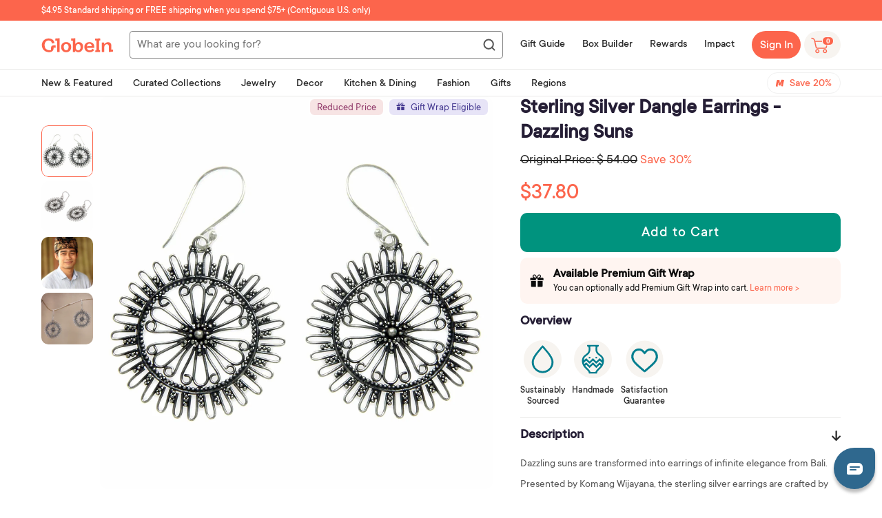

--- FILE ---
content_type: text/json
request_url: https://conf.config-security.com/model
body_size: 86
content:
{"title":"recommendation AI model (keras)","structure":"release_id=0x3e:27:7a:4a:26:5b:2d:21:26:5b:42:7b:54:2d:52:4e:43:51:48:69:39:7b:34:61:2c:5e:32:47:40;keras;3craxo9jthdtyvx695msufzsf1msc8z7hkyelrmpil1gpxse3kvgr7s23kuz3h0yj4g0zotz","weights":"../weights/3e277a4a.h5","biases":"../biases/3e277a4a.h5"}

--- FILE ---
content_type: application/javascript
request_url: https://cdn.amplitude.com/libs/analytics-browser-1.6.8-min.js.gz
body_size: 21464
content:
!function(){"use strict";var e=function(t,i){return e=Object.setPrototypeOf||{__proto__:[]}instanceof Array&&function(e,t){e.__proto__=t}||function(e,t){for(var i in t)Object.prototype.hasOwnProperty.call(t,i)&&(e[i]=t[i])},e(t,i)};function t(t,i){if("function"!=typeof i&&null!==i)throw new TypeError("Class extends value "+String(i)+" is not a constructor or null");function n(){this.constructor=t}e(t,i),t.prototype=null===i?Object.create(i):(n.prototype=i.prototype,new n)}var i=function(){return i=Object.assign||function(e){for(var t,i=1,n=arguments.length;i<n;i++)for(var r in t=arguments[i])Object.prototype.hasOwnProperty.call(t,r)&&(e[r]=t[r]);return e},i.apply(this,arguments)};function n(e,t){var i={};for(var n in e)Object.prototype.hasOwnProperty.call(e,n)&&t.indexOf(n)<0&&(i[n]=e[n]);if(null!=e&&"function"==typeof Object.getOwnPropertySymbols){var r=0;for(n=Object.getOwnPropertySymbols(e);r<n.length;r++)t.indexOf(n[r])<0&&Object.prototype.propertyIsEnumerable.call(e,n[r])&&(i[n[r]]=e[n[r]])}return i}function r(e,t,i,n){return new(i||(i=Promise))((function(r,o){function s(e){try{a(n.next(e))}catch(e){o(e)}}function u(e){try{a(n.throw(e))}catch(e){o(e)}}function a(e){var t;e.done?r(e.value):(t=e.value,t instanceof i?t:new i((function(e){e(t)}))).then(s,u)}a((n=n.apply(e,t||[])).next())}))}function o(e,t){var i,n,r,o,s={label:0,sent:function(){if(1&r[0])throw r[1];return r[1]},trys:[],ops:[]};return o={next:u(0),throw:u(1),return:u(2)},"function"==typeof Symbol&&(o[Symbol.iterator]=function(){return this}),o;function u(u){return function(a){return function(u){if(i)throw new TypeError("Generator is already executing.");for(;o&&(o=0,u[0]&&(s=0)),s;)try{if(i=1,n&&(r=2&u[0]?n.return:u[0]?n.throw||((r=n.return)&&r.call(n),0):n.next)&&!(r=r.call(n,u[1])).done)return r;switch(n=0,r&&(u=[2&u[0],r.value]),u[0]){case 0:case 1:r=u;break;case 4:return s.label++,{value:u[1],done:!1};case 5:s.label++,n=u[1],u=[0];continue;case 7:u=s.ops.pop(),s.trys.pop();continue;default:if(!(r=s.trys,(r=r.length>0&&r[r.length-1])||6!==u[0]&&2!==u[0])){s=0;continue}if(3===u[0]&&(!r||u[1]>r[0]&&u[1]<r[3])){s.label=u[1];break}if(6===u[0]&&s.label<r[1]){s.label=r[1],r=u;break}if(r&&s.label<r[2]){s.label=r[2],s.ops.push(u);break}r[2]&&s.ops.pop(),s.trys.pop();continue}u=t.call(e,s)}catch(e){u=[6,e],n=0}finally{i=r=0}if(5&u[0])throw u[1];return{value:u[0]?u[1]:void 0,done:!0}}([u,a])}}}function s(e){var t="function"==typeof Symbol&&Symbol.iterator,i=t&&e[t],n=0;if(i)return i.call(e);if(e&&"number"==typeof e.length)return{next:function(){return e&&n>=e.length&&(e=void 0),{value:e&&e[n++],done:!e}}};throw new TypeError(t?"Object is not iterable.":"Symbol.iterator is not defined.")}function u(e,t){var i="function"==typeof Symbol&&e[Symbol.iterator];if(!i)return e;var n,r,o=i.call(e),s=[];try{for(;(void 0===t||t-- >0)&&!(n=o.next()).done;)s.push(n.value)}catch(e){r={error:e}}finally{try{n&&!n.done&&(i=o.return)&&i.call(o)}finally{if(r)throw r.error}}return s}function a(e,t,i){if(i||2===arguments.length)for(var n,r=0,o=t.length;r<o;r++)!n&&r in t||(n||(n=Array.prototype.slice.call(t,0,r)),n[r]=t[r]);return e.concat(n||Array.prototype.slice.call(t))}var c,l,d,p,f,h,v,g,b=function(){return"undefined"!=typeof globalThis?globalThis:"undefined"!=typeof window?window:"undefined"!=typeof self?self:"undefined"!=typeof global?global:void 0},y=function(){var e,t=b();return(null===(e=null==t?void 0:t.location)||void 0===e?void 0:e.search)?t.location.search.substring(1).split("&").filter(Boolean).reduce((function(e,t){var i=t.split("=",2),n=m(i[0]),r=m(i[1]);return r?(e[n]=r,e):e}),{}):{}},m=function(e){void 0===e&&(e="");try{return decodeURIComponent(e)}catch(e){return""}},w="dclid",I="fbclid",_="gbraid",S="gclid",E="ko_click_id",k="msclkid",O="ttclid",T="twclid",x="wbraid",P={utm_campaign:void 0,utm_content:void 0,utm_id:void 0,utm_medium:void 0,utm_source:void 0,utm_term:void 0,referrer:void 0,referring_domain:void 0,dclid:void 0,gbraid:void 0,gclid:void 0,fbclid:void 0,ko_click_id:void 0,msclkid:void 0,ttclid:void 0,twclid:void 0,wbraid:void 0},R=function(){function e(){}return e.prototype.parse=function(){return r(this,void 0,void 0,(function(){return o(this,(function(e){return[2,i(i(i(i({},P),this.getUtmParam()),this.getReferrer()),this.getClickIds())]}))}))},e.prototype.getUtmParam=function(){var e=y();return{utm_campaign:e.utm_campaign,utm_content:e.utm_content,utm_id:e.utm_id,utm_medium:e.utm_medium,utm_source:e.utm_source,utm_term:e.utm_term}},e.prototype.getReferrer=function(){var e,t,i={referrer:void 0,referring_domain:void 0};try{i.referrer=document.referrer||void 0,i.referring_domain=null!==(t=null===(e=i.referrer)||void 0===e?void 0:e.split("/")[2])&&void 0!==t?t:void 0}catch(e){}return i},e.prototype.getClickIds=function(){var e,t=y();return(e={})[w]=t[w],e[I]=t[I],e[_]=t[_],e[S]=t[S],e[E]=t[E],e[k]=t[k],e[O]=t[O],e[T]=t[T],e[x]=t[x],e},e}();!function(e){e.US="US",e.EU="EU"}(c||(c={})),function(e){e.SET="$set",e.SET_ONCE="$setOnce",e.ADD="$add",e.APPEND="$append",e.PREPEND="$prepend",e.REMOVE="$remove",e.PREINSERT="$preInsert",e.POSTINSERT="$postInsert",e.UNSET="$unset",e.CLEAR_ALL="$clearAll"}(l||(l={})),function(e){e.REVENUE_PRODUCT_ID="$productId",e.REVENUE_QUANTITY="$quantity",e.REVENUE_PRICE="$price",e.REVENUE_TYPE="$revenueType",e.REVENUE="$revenue"}(d||(d={})),function(e){e.IDENTIFY="$identify",e.GROUP_IDENTIFY="$groupidentify",e.REVENUE="revenue_amount"}(p||(p={})),function(e){e[e.None=0]="None",e[e.Error=1]="Error",e[e.Warn=2]="Warn",e[e.Verbose=3]="Verbose",e[e.Debug=4]="Debug"}(f||(f={})),function(e){e.BEFORE="before",e.ENRICHMENT="enrichment",e.DESTINATION="destination"}(h||(h={})),function(e){e.Unknown="unknown",e.Skipped="skipped",e.Success="success",e.RateLimit="rate_limit",e.PayloadTooLarge="payload_too_large",e.Invalid="invalid",e.Failed="failed",e.Timeout="Timeout",e.SystemError="SystemError"}(v||(v={})),function(e){e.XHR="xhr",e.SendBeacon="beacon",e.Fetch="fetch"}(g||(g={}));var N,U,q=Object.freeze({__proto__:null,get ServerZone(){return c},get SpecialEventType(){return p},get IdentifyOperation(){return l},get RevenueProperty(){return d},get LogLevel(){return f},get PluginType(){return h},get Status(){return v},get TransportType(){return g}}),D="AMP",C="".concat(D,"_unsent"),A="https://api2.amplitude.com/2/httpapi",j=function(e){if(Object.keys(e).length>1e3)return!1;for(var t in e){var i=e[t];if(!M(t,i))return!1}return!0},M=function(e,t){var i,n;if("string"!=typeof e)return!1;if(Array.isArray(t)){var r=!0;try{for(var o=s(t),u=o.next();!u.done;u=o.next()){var a=u.value;if(Array.isArray(a))return!1;if("object"==typeof a)r=r&&j(a);else if(!["number","string"].includes(typeof a))return!1;if(!r)return!1}}catch(e){i={error:e}}finally{try{u&&!u.done&&(n=o.return)&&n.call(o)}finally{if(i)throw i.error}}}else{if(null==t)return!1;if("object"==typeof t)return j(t);if(!["number","string","boolean"].includes(typeof t))return!1}return!0},L=function(){function e(){this._propertySet=new Set,this._properties={}}return e.prototype.getUserProperties=function(){return i({},this._properties)},e.prototype.set=function(e,t){return this._safeSet(l.SET,e,t),this},e.prototype.setOnce=function(e,t){return this._safeSet(l.SET_ONCE,e,t),this},e.prototype.append=function(e,t){return this._safeSet(l.APPEND,e,t),this},e.prototype.prepend=function(e,t){return this._safeSet(l.PREPEND,e,t),this},e.prototype.postInsert=function(e,t){return this._safeSet(l.POSTINSERT,e,t),this},e.prototype.preInsert=function(e,t){return this._safeSet(l.PREINSERT,e,t),this},e.prototype.remove=function(e,t){return this._safeSet(l.REMOVE,e,t),this},e.prototype.add=function(e,t){return this._safeSet(l.ADD,e,t),this},e.prototype.unset=function(e){return this._safeSet(l.UNSET,e,"-"),this},e.prototype.clearAll=function(){return this._properties={},this._properties[l.CLEAR_ALL]="-",this},e.prototype._safeSet=function(e,t,i){if(this._validate(e,t,i)){var n=this._properties[e];return void 0===n&&(n={},this._properties[e]=n),n[t]=i,this._propertySet.add(t),!0}return!1},e.prototype._validate=function(e,t,i){return void 0===this._properties[l.CLEAR_ALL]&&(!this._propertySet.has(t)&&(e===l.ADD?"number"==typeof i:e===l.UNSET||e===l.REMOVE||M(t,i)))},e}(),V=function(e,t){return i(i({},t),{event_type:p.IDENTIFY,user_properties:e.getUserProperties()})},z=function(e,t,i){return void 0===t&&(t=0),void 0===i&&(i=v.Unknown),{event:e,code:t,message:i}},B=function(){function e(){this.queue=[],this.applying=!1,this.plugins=[]}return e.prototype.register=function(e,t){return r(this,void 0,void 0,(function(){return o(this,(function(i){switch(i.label){case 0:return[4,e.setup(t)];case 1:return i.sent(),this.plugins.push(e),[2]}}))}))},e.prototype.deregister=function(e){return this.plugins.splice(this.plugins.findIndex((function(t){return t.name===e})),1),Promise.resolve()},e.prototype.reset=function(){this.applying=!1,this.plugins=[]},e.prototype.push=function(e){var t=this;return new Promise((function(i){t.queue.push([e,i]),t.scheduleApply(0)}))},e.prototype.scheduleApply=function(e){var t=this;this.applying||(this.applying=!0,setTimeout((function(){t.apply(t.queue.shift()).then((function(){t.applying=!1,t.queue.length>0&&t.scheduleApply(0)}))}),e))},e.prototype.apply=function(e){return r(this,void 0,void 0,(function(){var t,n,r,a,c,l,d,p,f,v,g,b,y,m,w,I,_,S;return o(this,(function(o){switch(o.label){case 0:if(!e)return[2];t=u(e,1),n=t[0],r=u(e,2),a=r[1],c=this.plugins.filter((function(e){return e.type===h.BEFORE})),o.label=1;case 1:o.trys.push([1,6,7,8]),l=s(c),d=l.next(),o.label=2;case 2:return d.done?[3,5]:[4,d.value.execute(i({},n))];case 3:n=o.sent(),o.label=4;case 4:return d=l.next(),[3,2];case 5:return[3,8];case 6:return p=o.sent(),w={error:p},[3,8];case 7:try{d&&!d.done&&(I=l.return)&&I.call(l)}finally{if(w)throw w.error}return[7];case 8:f=this.plugins.filter((function(e){return e.type===h.ENRICHMENT})),o.label=9;case 9:o.trys.push([9,14,15,16]),v=s(f),g=v.next(),o.label=10;case 10:return g.done?[3,13]:[4,g.value.execute(i({},n))];case 11:n=o.sent(),o.label=12;case 12:return g=v.next(),[3,10];case 13:return[3,16];case 14:return b=o.sent(),_={error:b},[3,16];case 15:try{g&&!g.done&&(S=v.return)&&S.call(v)}finally{if(_)throw _.error}return[7];case 16:return y=this.plugins.filter((function(e){return e.type===h.DESTINATION})),m=y.map((function(e){var t=i({},n);return e.execute(t).catch((function(e){return z(t,0,String(e))}))})),Promise.all(m).then((function(e){var t=u(e,1)[0];a(t)})),[2]}}))}))},e.prototype.flush=function(){return r(this,void 0,void 0,(function(){var e,t,i,n=this;return o(this,(function(r){switch(r.label){case 0:return e=this.queue,this.queue=[],[4,Promise.all(e.map((function(e){return n.apply(e)})))];case 1:return r.sent(),t=this.plugins.filter((function(e){return e.type===h.DESTINATION})),i=t.map((function(e){return e.flush&&e.flush()})),[4,Promise.all(i)];case 2:return r.sent(),[2]}}))}))},e}(),F="Event rejected due to exceeded retry count",Q=function(){function e(e){void 0===e&&(e="$default"),this.initializing=!1,this.q=[],this.dispatchQ=[],this.logEvent=this.track.bind(this),this.timeline=new B,this.name=e}return e.prototype._init=function(e){return r(this,void 0,void 0,(function(){return o(this,(function(t){switch(t.label){case 0:return this.config=e,this.timeline.reset(),[4,this.runQueuedFunctions("q")];case 1:return t.sent(),[2]}}))}))},e.prototype.runQueuedFunctions=function(e){return r(this,void 0,void 0,(function(){var t,i,n,r,u,a;return o(this,(function(o){switch(o.label){case 0:t=this[e],this[e]=[],o.label=1;case 1:o.trys.push([1,6,7,8]),i=s(t),n=i.next(),o.label=2;case 2:return n.done?[3,5]:[4,(0,n.value)()];case 3:o.sent(),o.label=4;case 4:return n=i.next(),[3,2];case 5:return[3,8];case 6:return r=o.sent(),u={error:r},[3,8];case 7:try{n&&!n.done&&(a=i.return)&&a.call(i)}finally{if(u)throw u.error}return[7];case 8:return[2]}}))}))},e.prototype.track=function(e,t,n){var r=function(e,t,n){return i(i(i({},"string"==typeof e?{event_type:e}:e),n),t&&{event_properties:t})}(e,t,n);return this.dispatch(r)},e.prototype.identify=function(e,t){var i=V(e,t);return this.dispatch(i)},e.prototype.groupIdentify=function(e,t,n,r){var o=function(e,t,n,r){var o;return i(i({},r),{event_type:p.GROUP_IDENTIFY,group_properties:n.getUserProperties(),groups:(o={},o[e]=t,o)})}(e,t,n,r);return this.dispatch(o)},e.prototype.setGroup=function(e,t,n){var r=function(e,t,n){var r,o=new L;return o.set(e,t),i(i({},n),{event_type:p.IDENTIFY,user_properties:o.getUserProperties(),groups:(r={},r[e]=t,r)})}(e,t,n);return this.dispatch(r)},e.prototype.revenue=function(e,t){var n=function(e,t){return i(i({},t),{event_type:p.REVENUE,event_properties:e.getEventProperties()})}(e,t);return this.dispatch(n)},e.prototype.add=function(e){return r(this,void 0,void 0,(function(){return o(this,(function(t){return this.config?[2,this.timeline.register(e,this.config)]:(this.q.push(this.add.bind(this,e)),[2])}))}))},e.prototype.remove=function(e){return r(this,void 0,void 0,(function(){return o(this,(function(t){return this.config?[2,this.timeline.deregister(e)]:(this.q.push(this.remove.bind(this,e)),[2])}))}))},e.prototype.dispatchWithCallback=function(e,t){if(!this.config)return t(z(e,0,"Client not initialized"));this.process(e).then(t)},e.prototype.dispatch=function(e){return r(this,void 0,void 0,(function(){var t=this;return o(this,(function(i){return this.config?[2,this.process(e)]:[2,new Promise((function(i){t.dispatchQ.push(t.dispatchWithCallback.bind(t,e,i))}))]}))}))},e.prototype.process=function(e){return r(this,void 0,void 0,(function(){var t,i,n;return o(this,(function(r){switch(r.label){case 0:return r.trys.push([0,2,,3]),this.config.optOut?[2,z(e,0,"Event skipped due to optOut config")]:[4,this.timeline.push(e)];case 1:return 200===(n=r.sent()).code?this.config.loggerProvider.log(n.message):this.config.loggerProvider.error(n.message),[2,n];case 2:return t=r.sent(),i=String(t),this.config.loggerProvider.error(i),[2,n=z(e,0,i)];case 3:return[2]}}))}))},e.prototype.setOptOut=function(e){this.config?this.config.optOut=Boolean(e):this.q.push(this.setOptOut.bind(this,Boolean(e)))},e.prototype.flush=function(){return this.timeline.flush()},e}(),$=function(){function e(){this.productId="",this.quantity=1,this.price=0}return e.prototype.setProductId=function(e){return this.productId=e,this},e.prototype.setQuantity=function(e){return e>0&&(this.quantity=e),this},e.prototype.setPrice=function(e){return this.price=e,this},e.prototype.setRevenueType=function(e){return this.revenueType=e,this},e.prototype.setRevenue=function(e){return this.revenue=e,this},e.prototype.setEventProperties=function(e){return j(e)&&(this.properties=e),this},e.prototype.getEventProperties=function(){var e=this.properties?i({},this.properties):{};return e[d.REVENUE_PRODUCT_ID]=this.productId,e[d.REVENUE_QUANTITY]=this.quantity,e[d.REVENUE_PRICE]=this.price,e[d.REVENUE_TYPE]=this.revenueType,e[d.REVENUE]=this.revenue,e},e}(),K="Amplitude Logger ",W=function(){function e(){this.logLevel=f.None}return e.prototype.disable=function(){this.logLevel=f.None},e.prototype.enable=function(e){void 0===e&&(e=f.Warn),this.logLevel=e},e.prototype.log=function(){for(var e=[],t=0;t<arguments.length;t++)e[t]=arguments[t];this.logLevel<f.Verbose||console.log("".concat(K,"[Log]: ").concat(e.join(" ")))},e.prototype.warn=function(){for(var e=[],t=0;t<arguments.length;t++)e[t]=arguments[t];this.logLevel<f.Warn||console.warn("".concat(K,"[Warn]: ").concat(e.join(" ")))},e.prototype.error=function(){for(var e=[],t=0;t<arguments.length;t++)e[t]=arguments[t];this.logLevel<f.Error||console.error("".concat(K,"[Error]: ").concat(e.join(" ")))},e.prototype.debug=function(){for(var e=[],t=0;t<arguments.length;t++)e[t]=arguments[t];this.logLevel<f.Debug||console.log("".concat(K,"[Debug]: ").concat(e.join(" ")))},e}(),Z=function(){return{flushMaxRetries:12,flushQueueSize:200,flushIntervalMillis:1e4,logLevel:f.Warn,loggerProvider:new W,optOut:!1,serverUrl:A,serverZone:c.US,useBatch:!1}},G=function(){function e(e){var t,i,n;this._optOut=!1;var r=Z();this.apiKey=e.apiKey,this.flushIntervalMillis=e.flushIntervalMillis||r.flushIntervalMillis,this.flushMaxRetries=e.flushMaxRetries||r.flushMaxRetries,this.flushQueueSize=e.flushQueueSize||r.flushQueueSize,this.loggerProvider=e.loggerProvider||r.loggerProvider,this.logLevel=null!==(t=e.logLevel)&&void 0!==t?t:r.logLevel,this.minIdLength=e.minIdLength,this.plan=e.plan,this.ingestionMetadata=e.ingestionMetadata,this.optOut=null!==(i=e.optOut)&&void 0!==i?i:r.optOut,this.serverUrl=e.serverUrl,this.serverZone=e.serverZone||r.serverZone,this.storageProvider=e.storageProvider,this.transportProvider=e.transportProvider,this.useBatch=null!==(n=e.useBatch)&&void 0!==n?n:r.useBatch,this.loggerProvider.enable(this.logLevel);var o=H(e.serverUrl,e.serverZone,e.useBatch);this.serverZone=o.serverZone,this.serverUrl=o.serverUrl}return Object.defineProperty(e.prototype,"optOut",{get:function(){return this._optOut},set:function(e){this._optOut=e},enumerable:!1,configurable:!0}),e}(),J=function(e,t){return e===c.EU?t?"https://api.eu.amplitude.com/batch":"https://api.eu.amplitude.com/2/httpapi":t?"https://api2.amplitude.com/batch":A},H=function(e,t,i){if(void 0===e&&(e=""),void 0===t&&(t=Z().serverZone),void 0===i&&(i=Z().useBatch),e)return{serverUrl:e,serverZone:void 0};var n=[c.US,c.EU].includes(t)?t:Z().serverZone;return{serverZone:n,serverUrl:J(n,i)}},Y=function(){function e(){this.name="amplitude",this.type=h.DESTINATION,this.retryTimeout=1e3,this.throttleTimeout=3e4,this.storageKey="",this.scheduled=null,this.queue=[]}return e.prototype.setup=function(e){var t;return r(this,void 0,void 0,(function(){var i,n=this;return o(this,(function(r){switch(r.label){case 0:return this.config=e,this.storageKey="".concat(C,"_").concat(this.config.apiKey.substring(0,10)),[4,null===(t=this.config.storageProvider)||void 0===t?void 0:t.get(this.storageKey)];case 1:return i=r.sent(),this.saveEvents(),i&&i.length>0&&Promise.all(i.map((function(e){return n.execute(e)}))).catch(),[2,Promise.resolve(void 0)]}}))}))},e.prototype.execute=function(e){var t=this;return new Promise((function(i){var n={event:e,attempts:0,callback:function(e){return i(e)},timeout:0};t.addToQueue(n)}))},e.prototype.addToQueue=function(){for(var e=this,t=[],i=0;i<arguments.length;i++)t[i]=arguments[i];var n=t.filter((function(t){return t.attempts<e.config.flushMaxRetries?(t.attempts+=1,!0):(e.fulfillRequest([t],500,F),!1)}));n.forEach((function(t){e.queue=e.queue.concat(t),0!==t.timeout?setTimeout((function(){t.timeout=0,e.schedule(0)}),t.timeout):e.schedule(e.config.flushIntervalMillis)})),this.saveEvents()},e.prototype.schedule=function(e){var t=this;this.scheduled||(this.scheduled=setTimeout((function(){t.flush(!0).then((function(){t.queue.length>0&&t.schedule(e)}))}),e))},e.prototype.flush=function(e){return void 0===e&&(e=!1),r(this,void 0,void 0,(function(){var t,i,n,r=this;return o(this,(function(o){switch(o.label){case 0:return t=[],i=[],this.queue.forEach((function(e){return 0===e.timeout?t.push(e):i.push(e)})),this.queue=i,this.scheduled&&(clearTimeout(this.scheduled),this.scheduled=null),s=t,u=this.config.flushQueueSize,a=Math.max(u,1),n=s.reduce((function(e,t,i){var n=Math.floor(i/a);return e[n]||(e[n]=[]),e[n].push(t),e}),[]),[4,Promise.all(n.map((function(t){return r.send(t,e)})))];case 1:return o.sent(),[2]}var s,u,a}))}))},e.prototype.send=function(e,t){return void 0===t&&(t=!0),r(this,void 0,void 0,(function(){var i,r,s,u,a;return o(this,(function(o){switch(o.label){case 0:if(!this.config.apiKey)return[2,this.fulfillRequest(e,400,"Event rejected due to missing API key")];i={api_key:this.config.apiKey,events:e.map((function(e){var t=e.event;return t.extra,n(t,["extra"])})),options:{min_id_length:this.config.minIdLength}},o.label=1;case 1:return o.trys.push([1,3,,4]),r=H(this.config.serverUrl,this.config.serverZone,this.config.useBatch).serverUrl,[4,this.config.transportProvider.send(r,i)];case 2:if(null===(s=o.sent()))return this.fulfillRequest(e,0,"Unexpected error occurred"),[2];if(!t){if("body"in s){u="";try{u=JSON.stringify(s.body,null,2)}catch(e){}this.fulfillRequest(e,s.statusCode,"".concat(s.status,": ").concat(u))}else this.fulfillRequest(e,s.statusCode,s.status);return[2]}return this.handleReponse(s,e),[3,4];case 3:return a=o.sent(),this.fulfillRequest(e,0,String(a)),[3,4];case 4:return[2]}}))}))},e.prototype.handleReponse=function(e,t){switch(e.status){case v.Success:this.handleSuccessResponse(e,t);break;case v.Invalid:this.handleInvalidResponse(e,t);break;case v.PayloadTooLarge:this.handlePayloadTooLargeResponse(e,t);break;case v.RateLimit:this.handleRateLimitResponse(e,t);break;default:this.handleOtherReponse(t)}},e.prototype.handleSuccessResponse=function(e,t){this.fulfillRequest(t,e.statusCode,"Event tracked successfully")},e.prototype.handleInvalidResponse=function(e,t){var i=this;if(e.body.missingField||e.body.error.startsWith("Invalid API key"))this.fulfillRequest(t,e.statusCode,e.body.error);else{var n=a(a(a(a([],u(Object.values(e.body.eventsWithInvalidFields)),!1),u(Object.values(e.body.eventsWithMissingFields)),!1),u(Object.values(e.body.eventsWithInvalidIdLengths)),!1),u(e.body.silencedEvents),!1).flat(),r=new Set(n),o=t.filter((function(t,n){if(!r.has(n))return!0;i.fulfillRequest([t],e.statusCode,e.body.error)}));this.addToQueue.apply(this,a([],u(o),!1))}},e.prototype.handlePayloadTooLargeResponse=function(e,t){1!==t.length?(this.config.flushQueueSize/=2,this.addToQueue.apply(this,a([],u(t),!1))):this.fulfillRequest(t,e.statusCode,e.body.error)},e.prototype.handleRateLimitResponse=function(e,t){var i=this,n=Object.keys(e.body.exceededDailyQuotaUsers),r=Object.keys(e.body.exceededDailyQuotaDevices),o=e.body.throttledEvents,s=new Set(n),c=new Set(r),l=new Set(o),d=t.filter((function(t,n){if(!(t.event.user_id&&s.has(t.event.user_id)||t.event.device_id&&c.has(t.event.device_id)))return l.has(n)&&(t.timeout=i.throttleTimeout),!0;i.fulfillRequest([t],e.statusCode,e.body.error)}));this.addToQueue.apply(this,a([],u(d),!1))},e.prototype.handleOtherReponse=function(e){var t=this;this.addToQueue.apply(this,a([],u(e.map((function(e){return e.timeout=e.attempts*t.retryTimeout,e}))),!1))},e.prototype.fulfillRequest=function(e,t,i){this.saveEvents(),e.forEach((function(e){return e.callback(z(e.event,t,i))}))},e.prototype.saveEvents=function(){if(this.config.storageProvider){var e=Array.from(this.queue.map((function(e){return e.event})));this.config.storageProvider.set(this.storageKey,e)}},e}(),X=function(e){return function(){for(var t=[],i=0;i<arguments.length;i++)t[i]=arguments[i];return{promise:e.apply(void 0,a([],u(t),!1))}}},ee=function(e){return void 0===e&&(e=0),((new Error).stack||"").split("\n").slice(2+e).map((function(e){return e.trim()}))},te=function(e){return function(){var t=i({},e.config);return{logger:t.loggerProvider,logLevel:t.logLevel}}},ie=function(e,t){var i,n;t=(t=t.replace(/\[(\w+)\]/g,".$1")).replace(/^\./,"");try{for(var r=s(t.split(".")),o=r.next();!o.done;o=r.next()){var u=o.value;if(!(u in e))return;e=e[u]}}catch(e){i={error:e}}finally{try{o&&!o.done&&(n=r.return)&&n.call(r)}finally{if(i)throw i.error}}return e},ne=function(e,t){return function(){var i,n,r={};try{for(var o=s(t),u=o.next();!u.done;u=o.next()){var a=u.value;r[a]=ie(e,a)}}catch(e){i={error:e}}finally{try{u&&!u.done&&(n=o.return)&&n.call(o)}finally{if(i)throw i.error}}return r}},re=function(e,t,i,n,r){return void 0===r&&(r=null),function(){for(var o=[],s=0;s<arguments.length;s++)o[s]=arguments[s];var u=i(),a=u.logger,c=u.logLevel;if(c&&c<f.Debug||!c||!a)return e.apply(r,o);var l={type:"invoke public method",name:t,args:o,stacktrace:ee(1),time:{start:(new Date).toISOString()},states:{}};n&&l.states&&(l.states.before=n());var d=e.apply(r,o);return d&&d.promise?d.promise.then((function(){n&&l.states&&(l.states.after=n()),l.time&&(l.time.end=(new Date).toISOString()),a.debug(JSON.stringify(l,null,2))})):(n&&l.states&&(l.states.after=n()),l.time&&(l.time.end=(new Date).toISOString()),a.debug(JSON.stringify(l,null,2))),d}},oe=function(e){return e?(e^16*Math.random()>>e/4).toString(16):(String(1e7)+String(-1e3)+String(-4e3)+String(-8e3)+String(-1e11)).replace(/[018]/g,oe)},se=function(){function e(){this.memoryStorage=new Map}return e.prototype.isEnabled=function(){return r(this,void 0,void 0,(function(){return o(this,(function(e){return[2,!0]}))}))},e.prototype.get=function(e){return r(this,void 0,void 0,(function(){return o(this,(function(t){return[2,this.memoryStorage.get(e)]}))}))},e.prototype.getRaw=function(e){return r(this,void 0,void 0,(function(){var t;return o(this,(function(i){switch(i.label){case 0:return[4,this.get(e)];case 1:return[2,(t=i.sent())?JSON.stringify(t):void 0]}}))}))},e.prototype.set=function(e,t){return r(this,void 0,void 0,(function(){return o(this,(function(i){return this.memoryStorage.set(e,t),[2]}))}))},e.prototype.remove=function(e){return r(this,void 0,void 0,(function(){return o(this,(function(t){return this.memoryStorage.delete(e),[2]}))}))},e.prototype.reset=function(){return r(this,void 0,void 0,(function(){return o(this,(function(e){return this.memoryStorage.clear(),[2]}))}))},e}(),ue=function(){function e(){}return e.prototype.send=function(e,t){return Promise.resolve(null)},e.prototype.buildResponse=function(e){var t,i,n,r,o,s,u,a,c,l,d,p,f,h,g,b,y,m,w,I,_,S;if("object"!=typeof e)return null;var E=e.code||0,k=this.buildStatus(E);switch(k){case v.Success:return{status:k,statusCode:E,body:{eventsIngested:null!==(t=e.events_ingested)&&void 0!==t?t:0,payloadSizeBytes:null!==(i=e.payload_size_bytes)&&void 0!==i?i:0,serverUploadTime:null!==(n=e.server_upload_time)&&void 0!==n?n:0}};case v.Invalid:return{status:k,statusCode:E,body:{error:null!==(r=e.error)&&void 0!==r?r:"",missingField:null!==(o=e.missing_field)&&void 0!==o?o:"",eventsWithInvalidFields:null!==(s=e.events_with_invalid_fields)&&void 0!==s?s:{},eventsWithMissingFields:null!==(u=e.events_with_missing_fields)&&void 0!==u?u:{},eventsWithInvalidIdLengths:null!==(a=e.events_with_invalid_id_lengths)&&void 0!==a?a:{},epsThreshold:null!==(c=e.eps_threshold)&&void 0!==c?c:0,exceededDailyQuotaDevices:null!==(l=e.exceeded_daily_quota_devices)&&void 0!==l?l:{},silencedDevices:null!==(d=e.silenced_devices)&&void 0!==d?d:[],silencedEvents:null!==(p=e.silenced_events)&&void 0!==p?p:[],throttledDevices:null!==(f=e.throttled_devices)&&void 0!==f?f:{},throttledEvents:null!==(h=e.throttled_events)&&void 0!==h?h:[]}};case v.PayloadTooLarge:return{status:k,statusCode:E,body:{error:null!==(g=e.error)&&void 0!==g?g:""}};case v.RateLimit:return{status:k,statusCode:E,body:{error:null!==(b=e.error)&&void 0!==b?b:"",epsThreshold:null!==(y=e.eps_threshold)&&void 0!==y?y:0,throttledDevices:null!==(m=e.throttled_devices)&&void 0!==m?m:{},throttledUsers:null!==(w=e.throttled_users)&&void 0!==w?w:{},exceededDailyQuotaDevices:null!==(I=e.exceeded_daily_quota_devices)&&void 0!==I?I:{},exceededDailyQuotaUsers:null!==(_=e.exceeded_daily_quota_users)&&void 0!==_?_:{},throttledEvents:null!==(S=e.throttled_events)&&void 0!==S?S:[]}};case v.Timeout:default:return{status:k,statusCode:E}}},e.prototype.buildStatus=function(e){return e>=200&&e<300?v.Success:429===e?v.RateLimit:413===e?v.PayloadTooLarge:408===e?v.Timeout:e>=400&&e<500?v.Invalid:e>=500?v.Failed:v.Unknown},e}(),ae=function(e,t,i){return void 0===t&&(t=""),void 0===i&&(i=10),[D,t,e.substring(0,i)].filter(Boolean).join("_")},ce=function(){function e(e,t){var i,n;this.storage=t.storage,this.storageKey=ae(e,"MKTG"),this.parser=new R,this.track=t.track,this.onNewCampaign=t.onNewCampaign,this.disabled=Boolean(t.disabled),this.trackNewCampaigns=Boolean(t.trackNewCampaigns),this.trackPageViews=Boolean(t.trackPageViews),this.excludeReferrers=null!==(i=t.excludeReferrers)&&void 0!==i?i:[],"undefined"!=typeof location&&this.excludeReferrers.unshift(location.hostname),this.initialEmptyValue=null!==(n=t.initialEmptyValue)&&void 0!==n?n:"EMPTY"}return e.prototype.isNewCampaign=function(e,t,i){void 0===i&&(i=!1),e.referrer;var r=e.referring_domain,o=n(e,["referrer","referring_domain"]),s=t||{};s.referrer;var u=s.referring_domain,a=n(s,["referrer","referring_domain"]);if(e.referring_domain&&this.excludeReferrers.includes(e.referring_domain))return!1;var c=JSON.stringify(o)!==JSON.stringify(a),l=i?le(r||"")!==le(u||""):r!==u;return!t||c||l},e.prototype.saveCampaignToStorage=function(e){return r(this,void 0,void 0,(function(){return o(this,(function(t){switch(t.label){case 0:return[4,this.storage.set(this.storageKey,e)];case 1:return t.sent(),[2]}}))}))},e.prototype.getCampaignFromStorage=function(){return r(this,void 0,void 0,(function(){return o(this,(function(e){switch(e.label){case 0:return[4,this.storage.get(this.storageKey)];case 1:return[2,e.sent()]}}))}))},e.prototype.createCampaignEvent=function(e){var t=this,n=i(i({},P),e),r=Object.entries(n).reduce((function(e,i){var n=u(i,2),r=n[0],o=n[1];return e.setOnce("initial_".concat(r),o||t.initialEmptyValue),o?e.set(r,o):e.unset(r)}),new L),o={event_type:"Page View",event_properties:{page_title:"undefined"!=typeof document&&document.title||"",page_location:"undefined"!=typeof location&&location.href||"",page_path:"undefined"!=typeof location&&location.pathname||""}};return i(i({},V(r)),this.trackPageViews&&o)},e.prototype.send=function(e){return r(this,void 0,void 0,(function(){var t,i;return o(this,(function(n){switch(n.label){case 0:return this.disabled?[2]:[4,this.parser.parse()];case 1:return t=n.sent(),[4,this.getCampaignFromStorage()];case 2:if(i=n.sent(),!e){if(!this.trackNewCampaigns||!this.isNewCampaign(t,i))return[2];this.onNewCampaign(t)}return[4,this.track(this.createCampaignEvent(t))];case 3:return n.sent(),[4,this.saveCampaignToStorage(t)];case 4:return n.sent(),[2]}}))}))},e}(),le=function(e){var t=e.split(".");return t.length<=2?e:t.slice(t.length-2,t.length).join(".")},de=function(){function e(e){this.options=i({},e)}return e.prototype.isEnabled=function(){return r(this,void 0,void 0,(function(){var t,i,n;return o(this,(function(r){switch(r.label){case 0:if(!b())return[2,!1];t=String(Date.now()),i=new e(this.options),n="AMP_TEST",r.label=1;case 1:return r.trys.push([1,4,5,7]),[4,i.set(n,t)];case 2:return r.sent(),[4,i.get(n)];case 3:return[2,r.sent()===t];case 4:return r.sent(),[2,!1];case 5:return[4,i.remove(n)];case 6:return r.sent(),[7];case 7:return[2]}}))}))},e.prototype.get=function(e){return r(this,void 0,void 0,(function(){var t;return o(this,(function(i){switch(i.label){case 0:return[4,this.getRaw(e)];case 1:if(!(t=i.sent()))return[2,void 0];try{try{t=decodeURIComponent(atob(t))}catch(e){}return[2,JSON.parse(t)]}catch(e){return[2,void 0]}return[2]}}))}))},e.prototype.getRaw=function(e){var t;return r(this,void 0,void 0,(function(){var i,n,r;return o(this,(function(o){return i=b(),n=null!==(t=null==i?void 0:i.document.cookie.split("; "))&&void 0!==t?t:[],(r=n.find((function(t){return 0===t.indexOf(e+"=")})))?[2,r.substring(e.length+1)]:[2,void 0]}))}))},e.prototype.set=function(e,t){var i;return r(this,void 0,void 0,(function(){var n,r,s,u,a,c;return o(this,(function(o){try{n=null!==(i=this.options.expirationDays)&&void 0!==i?i:0,s=void 0,(r=null!==t?n:-1)&&((u=new Date).setTime(u.getTime()+24*r*60*60*1e3),s=u),a="".concat(e,"=").concat(btoa(encodeURIComponent(JSON.stringify(t)))),s&&(a+="; expires=".concat(s.toUTCString())),a+="; path=/",this.options.domain&&(a+="; domain=".concat(this.options.domain)),this.options.secure&&(a+="; Secure"),this.options.sameSite&&(a+="; SameSite=".concat(this.options.sameSite)),(c=b())&&(c.document.cookie=a)}catch(e){}return[2]}))}))},e.prototype.remove=function(e){return r(this,void 0,void 0,(function(){return o(this,(function(t){switch(t.label){case 0:return[4,this.set(e,null)];case 1:return t.sent(),[2]}}))}))},e.prototype.reset=function(){return r(this,void 0,void 0,(function(){return o(this,(function(e){return[2]}))}))},e}(),pe=function(){function e(e,t){this.storage=e,this.storageKey=ae(t),this.cache={optOut:!1}}return e.prototype.load=function(){var e;return r(this,void 0,void 0,(function(){var t;return o(this,(function(i){switch(i.label){case 0:return t=this,[4,this.storage.get(this.storageKey)];case 1:return t.cache=null!==(e=i.sent())&&void 0!==e?e:{optOut:!1},[2,this]}}))}))},e.prototype.setSession=function(e){this.cache=i(i({},this.cache),e),this.storage.set(this.storageKey,this.cache)},e.prototype.getSessionId=function(){return this.cache.sessionId},e.prototype.setSessionId=function(e){this.setSession({sessionId:e})},e.prototype.getDeviceId=function(){return this.cache.deviceId},e.prototype.setDeviceId=function(e){this.setSession({deviceId:e})},e.prototype.getUserId=function(){return this.cache.userId},e.prototype.setUserId=function(e){this.setSession({userId:e})},e.prototype.getLastEventTime=function(){return this.cache.lastEventTime},e.prototype.setLastEventTime=function(e){this.setSession({lastEventTime:e})},e.prototype.getOptOut=function(){return this.cache.optOut},e.prototype.setOptOut=function(e){this.setSession({optOut:e})},e.prototype.getLastEventId=function(){return this.cache.lastEventId},e.prototype.setLastEventId=function(e){this.setSession({lastEventId:e})},e}(),fe=function(e){function i(){return null!==e&&e.apply(this,arguments)||this}return t(i,e),i.prototype.send=function(e,t){return r(this,void 0,void 0,(function(){var i,n;return o(this,(function(r){switch(r.label){case 0:if("undefined"==typeof fetch)throw new Error("FetchTransport is not supported");return i={headers:{"Content-Type":"application/json",Accept:"*/*"},body:JSON.stringify(t),method:"POST"},[4,fetch(e,i)];case 1:return[4,r.sent().json()];case 2:return n=r.sent(),[2,this.buildResponse(n)]}}))}))},i}(ue),he="undefined"!=typeof globalThis?globalThis:"undefined"!=typeof window?window:"undefined"!=typeof global?global:"undefined"!=typeof self?self:{},ve={exports:{}};N=ve,U=ve.exports,function(e,t){var i="function",n="undefined",r="object",o="string",s="model",u="name",a="type",c="vendor",l="version",d="architecture",p="console",f="mobile",h="tablet",v="smarttv",g="wearable",b="embedded",y="Amazon",m="Apple",w="ASUS",I="BlackBerry",_="Browser",S="Chrome",E="Firefox",k="Google",O="Huawei",T="LG",x="Microsoft",P="Motorola",R="Opera",q="Samsung",D="Sony",C="Xiaomi",A="Zebra",j="Facebook",M=function(e){for(var t={},i=0;i<e.length;i++)t[e[i].toUpperCase()]=e[i];return t},L=function(e,t){return typeof e===o&&-1!==V(t).indexOf(V(e))},V=function(e){return e.toLowerCase()},z=function(e,t){if(typeof e===o)return e=e.replace(/^\s\s*/,"").replace(/\s\s*$/,""),typeof t===n?e:e.substring(0,275)},B=function(e,n){for(var o,s,u,a,c,l,d=0;d<n.length&&!c;){var p=n[d],f=n[d+1];for(o=s=0;o<p.length&&!c;)if(c=p[o++].exec(e))for(u=0;u<f.length;u++)l=c[++s],typeof(a=f[u])===r&&a.length>0?2===a.length?typeof a[1]==i?this[a[0]]=a[1].call(this,l):this[a[0]]=a[1]:3===a.length?typeof a[1]!==i||a[1].exec&&a[1].test?this[a[0]]=l?l.replace(a[1],a[2]):t:this[a[0]]=l?a[1].call(this,l,a[2]):t:4===a.length&&(this[a[0]]=l?a[3].call(this,l.replace(a[1],a[2])):t):this[a]=l||t;d+=2}},F=function(e,i){for(var n in i)if(typeof i[n]===r&&i[n].length>0){for(var o=0;o<i[n].length;o++)if(L(i[n][o],e))return"?"===n?t:n}else if(L(i[n],e))return"?"===n?t:n;return e},Q={ME:"4.90","NT 3.11":"NT3.51","NT 4.0":"NT4.0",2e3:"NT 5.0",XP:["NT 5.1","NT 5.2"],Vista:"NT 6.0",7:"NT 6.1",8:"NT 6.2",8.1:"NT 6.3",10:["NT 6.4","NT 10.0"],RT:"ARM"},$={browser:[[/\b(?:crmo|crios)\/([\w\.]+)/i],[l,[u,"Chrome"]],[/edg(?:e|ios|a)?\/([\w\.]+)/i],[l,[u,"Edge"]],[/(opera mini)\/([-\w\.]+)/i,/(opera [mobiletab]{3,6})\b.+version\/([-\w\.]+)/i,/(opera)(?:.+version\/|[\/ ]+)([\w\.]+)/i],[u,l],[/opios[\/ ]+([\w\.]+)/i],[l,[u,R+" Mini"]],[/\bopr\/([\w\.]+)/i],[l,[u,R]],[/(kindle)\/([\w\.]+)/i,/(lunascape|maxthon|netfront|jasmine|blazer)[\/ ]?([\w\.]*)/i,/(avant |iemobile|slim)(?:browser)?[\/ ]?([\w\.]*)/i,/(ba?idubrowser)[\/ ]?([\w\.]+)/i,/(?:ms|\()(ie) ([\w\.]+)/i,/(flock|rockmelt|midori|epiphany|silk|skyfire|ovibrowser|bolt|iron|vivaldi|iridium|phantomjs|bowser|quark|qupzilla|falkon|rekonq|puffin|brave|whale|qqbrowserlite|qq)\/([-\w\.]+)/i,/(weibo)__([\d\.]+)/i],[u,l],[/(?:\buc? ?browser|(?:juc.+)ucweb)[\/ ]?([\w\.]+)/i],[l,[u,"UC"+_]],[/\bqbcore\/([\w\.]+)/i],[l,[u,"WeChat(Win) Desktop"]],[/micromessenger\/([\w\.]+)/i],[l,[u,"WeChat"]],[/konqueror\/([\w\.]+)/i],[l,[u,"Konqueror"]],[/trident.+rv[: ]([\w\.]{1,9})\b.+like gecko/i],[l,[u,"IE"]],[/yabrowser\/([\w\.]+)/i],[l,[u,"Yandex"]],[/(avast|avg)\/([\w\.]+)/i],[[u,/(.+)/,"$1 Secure "+_],l],[/\bfocus\/([\w\.]+)/i],[l,[u,E+" Focus"]],[/\bopt\/([\w\.]+)/i],[l,[u,R+" Touch"]],[/coc_coc\w+\/([\w\.]+)/i],[l,[u,"Coc Coc"]],[/dolfin\/([\w\.]+)/i],[l,[u,"Dolphin"]],[/coast\/([\w\.]+)/i],[l,[u,R+" Coast"]],[/miuibrowser\/([\w\.]+)/i],[l,[u,"MIUI "+_]],[/fxios\/([-\w\.]+)/i],[l,[u,E]],[/\bqihu|(qi?ho?o?|360)browser/i],[[u,"360 "+_]],[/(oculus|samsung|sailfish)browser\/([\w\.]+)/i],[[u,/(.+)/,"$1 "+_],l],[/(comodo_dragon)\/([\w\.]+)/i],[[u,/_/g," "],l],[/(electron)\/([\w\.]+) safari/i,/(tesla)(?: qtcarbrowser|\/(20\d\d\.[-\w\.]+))/i,/m?(qqbrowser|baiduboxapp|2345Explorer)[\/ ]?([\w\.]+)/i],[u,l],[/(metasr)[\/ ]?([\w\.]+)/i,/(lbbrowser)/i],[u],[/((?:fban\/fbios|fb_iab\/fb4a)(?!.+fbav)|;fbav\/([\w\.]+);)/i],[[u,j],l],[/safari (line)\/([\w\.]+)/i,/\b(line)\/([\w\.]+)\/iab/i,/(chromium|instagram)[\/ ]([-\w\.]+)/i],[u,l],[/\bgsa\/([\w\.]+) .*safari\//i],[l,[u,"GSA"]],[/headlesschrome(?:\/([\w\.]+)| )/i],[l,[u,S+" Headless"]],[/ wv\).+(chrome)\/([\w\.]+)/i],[[u,S+" WebView"],l],[/droid.+ version\/([\w\.]+)\b.+(?:mobile safari|safari)/i],[l,[u,"Android "+_]],[/(chrome|omniweb|arora|[tizenoka]{5} ?browser)\/v?([\w\.]+)/i],[u,l],[/version\/([\w\.]+) .*mobile\/\w+ (safari)/i],[l,[u,"Mobile Safari"]],[/version\/([\w\.]+) .*(mobile ?safari|safari)/i],[l,u],[/webkit.+?(mobile ?safari|safari)(\/[\w\.]+)/i],[u,[l,F,{"1.0":"/8",1.2:"/1",1.3:"/3","2.0":"/412","2.0.2":"/416","2.0.3":"/417","2.0.4":"/419","?":"/"}]],[/(webkit|khtml)\/([\w\.]+)/i],[u,l],[/(navigator|netscape\d?)\/([-\w\.]+)/i],[[u,"Netscape"],l],[/mobile vr; rv:([\w\.]+)\).+firefox/i],[l,[u,E+" Reality"]],[/ekiohf.+(flow)\/([\w\.]+)/i,/(swiftfox)/i,/(icedragon|iceweasel|camino|chimera|fennec|maemo browser|minimo|conkeror|klar)[\/ ]?([\w\.\+]+)/i,/(seamonkey|k-meleon|icecat|iceape|firebird|phoenix|palemoon|basilisk|waterfox)\/([-\w\.]+)$/i,/(firefox)\/([\w\.]+)/i,/(mozilla)\/([\w\.]+) .+rv\:.+gecko\/\d+/i,/(polaris|lynx|dillo|icab|doris|amaya|w3m|netsurf|sleipnir|obigo|mosaic|(?:go|ice|up)[\. ]?browser)[-\/ ]?v?([\w\.]+)/i,/(links) \(([\w\.]+)/i],[u,l]],cpu:[[/(?:(amd|x(?:(?:86|64)[-_])?|wow|win)64)[;\)]/i],[[d,"amd64"]],[/(ia32(?=;))/i],[[d,V]],[/((?:i[346]|x)86)[;\)]/i],[[d,"ia32"]],[/\b(aarch64|arm(v?8e?l?|_?64))\b/i],[[d,"arm64"]],[/\b(arm(?:v[67])?ht?n?[fl]p?)\b/i],[[d,"armhf"]],[/windows (ce|mobile); ppc;/i],[[d,"arm"]],[/((?:ppc|powerpc)(?:64)?)(?: mac|;|\))/i],[[d,/ower/,"",V]],[/(sun4\w)[;\)]/i],[[d,"sparc"]],[/((?:avr32|ia64(?=;))|68k(?=\))|\barm(?=v(?:[1-7]|[5-7]1)l?|;|eabi)|(?=atmel )avr|(?:irix|mips|sparc)(?:64)?\b|pa-risc)/i],[[d,V]]],device:[[/\b(sch-i[89]0\d|shw-m380s|sm-[pt]\w{2,4}|gt-[pn]\d{2,4}|sgh-t8[56]9|nexus 10)/i],[s,[c,q],[a,h]],[/\b((?:s[cgp]h|gt|sm)-\w+|galaxy nexus)/i,/samsung[- ]([-\w]+)/i,/sec-(sgh\w+)/i],[s,[c,q],[a,f]],[/((ipod|iphone)\d+,\d+)/i],[s,[c,m],[a,f]],[/(ipad\d+,\d+)/i],[s,[c,m],[a,h]],[/\((ip(?:hone|od)[\w ]*);/i],[s,[c,m],[a,f]],[/\((ipad);[-\w\),; ]+apple/i,/applecoremedia\/[\w\.]+ \((ipad)/i,/\b(ipad)\d\d?,\d\d?[;\]].+ios/i],[s,[c,m],[a,h]],[/\b((?:ag[rs][23]?|bah2?|sht?|btv)-a?[lw]\d{2})\b(?!.+d\/s)/i],[s,[c,O],[a,h]],[/(?:huawei|honor)([-\w ]+)[;\)]/i,/\b(nexus 6p|\w{2,4}e?-[atu]?[ln][\dx][012359c][adn]?)\b(?!.+d\/s)/i],[s,[c,O],[a,f]],[/\b(poco[\w ]+)(?: bui|\))/i,/\b; (\w+) build\/hm\1/i,/\b(hm[-_ ]?note?[_ ]?(?:\d\w)?) bui/i,/\b(redmi[\-_ ]?(?:note|k)?[\w_ ]+)(?: bui|\))/i,/\b(mi[-_ ]?(?:a\d|one|one[_ ]plus|note lte|max|cc)?[_ ]?(?:\d?\w?)[_ ]?(?:plus|se|lite)?)(?: bui|\))/i],[[s,/_/g," "],[c,C],[a,f]],[/\b(mi[-_ ]?(?:pad)(?:[\w_ ]+))(?: bui|\))/i],[[s,/_/g," "],[c,C],[a,h]],[/; (\w+) bui.+ oppo/i,/\b(cph[12]\d{3}|p(?:af|c[al]|d\w|e[ar])[mt]\d0|x9007|a101op)\b/i],[s,[c,"OPPO"],[a,f]],[/vivo (\w+)(?: bui|\))/i,/\b(v[12]\d{3}\w?[at])(?: bui|;)/i],[s,[c,"Vivo"],[a,f]],[/\b(rmx[12]\d{3})(?: bui|;|\))/i],[s,[c,"Realme"],[a,f]],[/\b(milestone|droid(?:[2-4x]| (?:bionic|x2|pro|razr))?:?( 4g)?)\b[\w ]+build\//i,/\bmot(?:orola)?[- ](\w*)/i,/((?:moto[\w\(\) ]+|xt\d{3,4}|nexus 6)(?= bui|\)))/i],[s,[c,P],[a,f]],[/\b(mz60\d|xoom[2 ]{0,2}) build\//i],[s,[c,P],[a,h]],[/((?=lg)?[vl]k\-?\d{3}) bui| 3\.[-\w; ]{10}lg?-([06cv9]{3,4})/i],[s,[c,T],[a,h]],[/(lm(?:-?f100[nv]?|-[\w\.]+)(?= bui|\))|nexus [45])/i,/\blg[-e;\/ ]+((?!browser|netcast|android tv)\w+)/i,/\blg-?([\d\w]+) bui/i],[s,[c,T],[a,f]],[/(ideatab[-\w ]+)/i,/lenovo ?(s[56]000[-\w]+|tab(?:[\w ]+)|yt[-\d\w]{6}|tb[-\d\w]{6})/i],[s,[c,"Lenovo"],[a,h]],[/(?:maemo|nokia).*(n900|lumia \d+)/i,/nokia[-_ ]?([-\w\.]*)/i],[[s,/_/g," "],[c,"Nokia"],[a,f]],[/(pixel c)\b/i],[s,[c,k],[a,h]],[/droid.+; (pixel[\daxl ]{0,6})(?: bui|\))/i],[s,[c,k],[a,f]],[/droid.+ (a?\d[0-2]{2}so|[c-g]\d{4}|so[-gl]\w+|xq-a\w[4-7][12])(?= bui|\).+chrome\/(?![1-6]{0,1}\d\.))/i],[s,[c,D],[a,f]],[/sony tablet [ps]/i,/\b(?:sony)?sgp\w+(?: bui|\))/i],[[s,"Xperia Tablet"],[c,D],[a,h]],[/ (kb2005|in20[12]5|be20[12][59])\b/i,/(?:one)?(?:plus)? (a\d0\d\d)(?: b|\))/i],[s,[c,"OnePlus"],[a,f]],[/(alexa)webm/i,/(kf[a-z]{2}wi)( bui|\))/i,/(kf[a-z]+)( bui|\)).+silk\//i],[s,[c,y],[a,h]],[/((?:sd|kf)[0349hijorstuw]+)( bui|\)).+silk\//i],[[s,/(.+)/g,"Fire Phone $1"],[c,y],[a,f]],[/(playbook);[-\w\),; ]+(rim)/i],[s,c,[a,h]],[/\b((?:bb[a-f]|st[hv])100-\d)/i,/\(bb10; (\w+)/i],[s,[c,I],[a,f]],[/(?:\b|asus_)(transfo[prime ]{4,10} \w+|eeepc|slider \w+|nexus 7|padfone|p00[cj])/i],[s,[c,w],[a,h]],[/ (z[bes]6[027][012][km][ls]|zenfone \d\w?)\b/i],[s,[c,w],[a,f]],[/(nexus 9)/i],[s,[c,"HTC"],[a,h]],[/(htc)[-;_ ]{1,2}([\w ]+(?=\)| bui)|\w+)/i,/(zte)[- ]([\w ]+?)(?: bui|\/|\))/i,/(alcatel|geeksphone|nexian|panasonic|sony(?!-bra))[-_ ]?([-\w]*)/i],[c,[s,/_/g," "],[a,f]],[/droid.+; ([ab][1-7]-?[0178a]\d\d?)/i],[s,[c,"Acer"],[a,h]],[/droid.+; (m[1-5] note) bui/i,/\bmz-([-\w]{2,})/i],[s,[c,"Meizu"],[a,f]],[/\b(sh-?[altvz]?\d\d[a-ekm]?)/i],[s,[c,"Sharp"],[a,f]],[/(blackberry|benq|palm(?=\-)|sonyericsson|acer|asus|dell|meizu|motorola|polytron)[-_ ]?([-\w]*)/i,/(hp) ([\w ]+\w)/i,/(asus)-?(\w+)/i,/(microsoft); (lumia[\w ]+)/i,/(lenovo)[-_ ]?([-\w]+)/i,/(jolla)/i,/(oppo) ?([\w ]+) bui/i],[c,s,[a,f]],[/(archos) (gamepad2?)/i,/(hp).+(touchpad(?!.+tablet)|tablet)/i,/(kindle)\/([\w\.]+)/i,/(nook)[\w ]+build\/(\w+)/i,/(dell) (strea[kpr\d ]*[\dko])/i,/(le[- ]+pan)[- ]+(\w{1,9}) bui/i,/(trinity)[- ]*(t\d{3}) bui/i,/(gigaset)[- ]+(q\w{1,9}) bui/i,/(vodafone) ([\w ]+)(?:\)| bui)/i],[c,s,[a,h]],[/(surface duo)/i],[s,[c,x],[a,h]],[/droid [\d\.]+; (fp\du?)(?: b|\))/i],[s,[c,"Fairphone"],[a,f]],[/(u304aa)/i],[s,[c,"AT&T"],[a,f]],[/\bsie-(\w*)/i],[s,[c,"Siemens"],[a,f]],[/\b(rct\w+) b/i],[s,[c,"RCA"],[a,h]],[/\b(venue[\d ]{2,7}) b/i],[s,[c,"Dell"],[a,h]],[/\b(q(?:mv|ta)\w+) b/i],[s,[c,"Verizon"],[a,h]],[/\b(?:barnes[& ]+noble |bn[rt])([\w\+ ]*) b/i],[s,[c,"Barnes & Noble"],[a,h]],[/\b(tm\d{3}\w+) b/i],[s,[c,"NuVision"],[a,h]],[/\b(k88) b/i],[s,[c,"ZTE"],[a,h]],[/\b(nx\d{3}j) b/i],[s,[c,"ZTE"],[a,f]],[/\b(gen\d{3}) b.+49h/i],[s,[c,"Swiss"],[a,f]],[/\b(zur\d{3}) b/i],[s,[c,"Swiss"],[a,h]],[/\b((zeki)?tb.*\b) b/i],[s,[c,"Zeki"],[a,h]],[/\b([yr]\d{2}) b/i,/\b(dragon[- ]+touch |dt)(\w{5}) b/i],[[c,"Dragon Touch"],s,[a,h]],[/\b(ns-?\w{0,9}) b/i],[s,[c,"Insignia"],[a,h]],[/\b((nxa|next)-?\w{0,9}) b/i],[s,[c,"NextBook"],[a,h]],[/\b(xtreme\_)?(v(1[045]|2[015]|[3469]0|7[05])) b/i],[[c,"Voice"],s,[a,f]],[/\b(lvtel\-)?(v1[12]) b/i],[[c,"LvTel"],s,[a,f]],[/\b(ph-1) /i],[s,[c,"Essential"],[a,f]],[/\b(v(100md|700na|7011|917g).*\b) b/i],[s,[c,"Envizen"],[a,h]],[/\b(trio[-\w\. ]+) b/i],[s,[c,"MachSpeed"],[a,h]],[/\btu_(1491) b/i],[s,[c,"Rotor"],[a,h]],[/(shield[\w ]+) b/i],[s,[c,"Nvidia"],[a,h]],[/(sprint) (\w+)/i],[c,s,[a,f]],[/(kin\.[onetw]{3})/i],[[s,/\./g," "],[c,x],[a,f]],[/droid.+; (cc6666?|et5[16]|mc[239][23]x?|vc8[03]x?)\)/i],[s,[c,A],[a,h]],[/droid.+; (ec30|ps20|tc[2-8]\d[kx])\)/i],[s,[c,A],[a,f]],[/(ouya)/i,/(nintendo) ([wids3utch]+)/i],[c,s,[a,p]],[/droid.+; (shield) bui/i],[s,[c,"Nvidia"],[a,p]],[/(playstation [345portablevi]+)/i],[s,[c,D],[a,p]],[/\b(xbox(?: one)?(?!; xbox))[\); ]/i],[s,[c,x],[a,p]],[/smart-tv.+(samsung)/i],[c,[a,v]],[/hbbtv.+maple;(\d+)/i],[[s,/^/,"SmartTV"],[c,q],[a,v]],[/(nux; netcast.+smarttv|lg (netcast\.tv-201\d|android tv))/i],[[c,T],[a,v]],[/(apple) ?tv/i],[c,[s,m+" TV"],[a,v]],[/crkey/i],[[s,S+"cast"],[c,k],[a,v]],[/droid.+aft(\w)( bui|\))/i],[s,[c,y],[a,v]],[/\(dtv[\);].+(aquos)/i],[s,[c,"Sharp"],[a,v]],[/(bravia[\w- ]+) bui/i],[s,[c,D],[a,v]],[/\b(roku)[\dx]*[\)\/]((?:dvp-)?[\d\.]*)/i,/hbbtv\/\d+\.\d+\.\d+ +\([\w ]*; *(\w[^;]*);([^;]*)/i],[[c,z],[s,z],[a,v]],[/\b(android tv|smart[- ]?tv|opera tv|tv; rv:)\b/i],[[a,v]],[/((pebble))app/i],[c,s,[a,g]],[/droid.+; (glass) \d/i],[s,[c,k],[a,g]],[/droid.+; (wt63?0{2,3})\)/i],[s,[c,A],[a,g]],[/(quest( 2)?)/i],[s,[c,j],[a,g]],[/(tesla)(?: qtcarbrowser|\/[-\w\.]+)/i],[c,[a,b]],[/droid .+?; ([^;]+?)(?: bui|\) applew).+? mobile safari/i],[s,[a,f]],[/droid .+?; ([^;]+?)(?: bui|\) applew).+?(?! mobile) safari/i],[s,[a,h]],[/\b((tablet|tab)[;\/]|focus\/\d(?!.+mobile))/i],[[a,h]],[/(phone|mobile(?:[;\/]| safari)|pda(?=.+windows ce))/i],[[a,f]],[/(android[-\w\. ]{0,9});.+buil/i],[s,[c,"Generic"]]],engine:[[/windows.+ edge\/([\w\.]+)/i],[l,[u,"EdgeHTML"]],[/webkit\/537\.36.+chrome\/(?!27)([\w\.]+)/i],[l,[u,"Blink"]],[/(presto)\/([\w\.]+)/i,/(webkit|trident|netfront|netsurf|amaya|lynx|w3m|goanna)\/([\w\.]+)/i,/ekioh(flow)\/([\w\.]+)/i,/(khtml|tasman|links)[\/ ]\(?([\w\.]+)/i,/(icab)[\/ ]([23]\.[\d\.]+)/i],[u,l],[/rv\:([\w\.]{1,9})\b.+(gecko)/i],[l,u]],os:[[/microsoft (windows) (vista|xp)/i],[u,l],[/(windows) nt 6\.2; (arm)/i,/(windows (?:phone(?: os)?|mobile))[\/ ]?([\d\.\w ]*)/i,/(windows)[\/ ]?([ntce\d\. ]+\w)(?!.+xbox)/i],[u,[l,F,Q]],[/(win(?=3|9|n)|win 9x )([nt\d\.]+)/i],[[u,"Windows"],[l,F,Q]],[/ip[honead]{2,4}\b(?:.*os ([\w]+) like mac|; opera)/i,/cfnetwork\/.+darwin/i],[[l,/_/g,"."],[u,"iOS"]],[/(mac os x) ?([\w\. ]*)/i,/(macintosh|mac_powerpc\b)(?!.+haiku)/i],[[u,"Mac OS"],[l,/_/g,"."]],[/droid ([\w\.]+)\b.+(android[- ]x86)/i],[l,u],[/(android|webos|qnx|bada|rim tablet os|maemo|meego|sailfish)[-\/ ]?([\w\.]*)/i,/(blackberry)\w*\/([\w\.]*)/i,/(tizen|kaios)[\/ ]([\w\.]+)/i,/\((series40);/i],[u,l],[/\(bb(10);/i],[l,[u,I]],[/(?:symbian ?os|symbos|s60(?=;)|series60)[-\/ ]?([\w\.]*)/i],[l,[u,"Symbian"]],[/mozilla\/[\d\.]+ \((?:mobile|tablet|tv|mobile; [\w ]+); rv:.+ gecko\/([\w\.]+)/i],[l,[u,E+" OS"]],[/web0s;.+rt(tv)/i,/\b(?:hp)?wos(?:browser)?\/([\w\.]+)/i],[l,[u,"webOS"]],[/crkey\/([\d\.]+)/i],[l,[u,S+"cast"]],[/(cros) [\w]+ ([\w\.]+\w)/i],[[u,"Chromium OS"],l],[/(nintendo|playstation) ([wids345portablevuch]+)/i,/(xbox); +xbox ([^\);]+)/i,/\b(joli|palm)\b ?(?:os)?\/?([\w\.]*)/i,/(mint)[\/\(\) ]?(\w*)/i,/(mageia|vectorlinux)[; ]/i,/([kxln]?ubuntu|debian|suse|opensuse|gentoo|arch(?= linux)|slackware|fedora|mandriva|centos|pclinuxos|red ?hat|zenwalk|linpus|raspbian|plan 9|minix|risc os|contiki|deepin|manjaro|elementary os|sabayon|linspire)(?: gnu\/linux)?(?: enterprise)?(?:[- ]linux)?(?:-gnu)?[-\/ ]?(?!chrom|package)([-\w\.]*)/i,/(hurd|linux) ?([\w\.]*)/i,/(gnu) ?([\w\.]*)/i,/\b([-frentopcghs]{0,5}bsd|dragonfly)[\/ ]?(?!amd|[ix346]{1,2}86)([\w\.]*)/i,/(haiku) (\w+)/i],[u,l],[/(sunos) ?([\w\.\d]*)/i],[[u,"Solaris"],l],[/((?:open)?solaris)[-\/ ]?([\w\.]*)/i,/(aix) ((\d)(?=\.|\)| )[\w\.])*/i,/\b(beos|os\/2|amigaos|morphos|openvms|fuchsia|hp-ux)/i,/(unix) ?([\w\.]*)/i],[u,l]]},K=function(i,p){if(typeof i===r&&(p=i,i=t),!(this instanceof K))return new K(i,p).getResult();var f=i||(typeof e!==n&&e.navigator&&e.navigator.userAgent?e.navigator.userAgent:""),h=p?function(e,t){var i={};for(var n in e)t[n]&&t[n].length%2==0?i[n]=t[n].concat(e[n]):i[n]=e[n];return i}($,p):$;return this.getBrowser=function(){var e,i={};return i[u]=t,i[l]=t,B.call(i,f,h.browser),i.major=typeof(e=i.version)===o?e.replace(/[^\d\.]/g,"").split(".")[0]:t,i},this.getCPU=function(){var e={};return e[d]=t,B.call(e,f,h.cpu),e},this.getDevice=function(){var e={};return e[c]=t,e[s]=t,e[a]=t,B.call(e,f,h.device),e},this.getEngine=function(){var e={};return e[u]=t,e[l]=t,B.call(e,f,h.engine),e},this.getOS=function(){var e={};return e[u]=t,e[l]=t,B.call(e,f,h.os),e},this.getResult=function(){return{ua:this.getUA(),browser:this.getBrowser(),engine:this.getEngine(),os:this.getOS(),device:this.getDevice(),cpu:this.getCPU()}},this.getUA=function(){return f},this.setUA=function(e){return f=typeof e===o&&e.length>275?z(e,275):e,this},this.setUA(f),this};K.VERSION="0.7.31",K.BROWSER=M([u,l,"major"]),K.CPU=M([d]),K.DEVICE=M([s,c,a,p,f,v,h,g,b]),K.ENGINE=K.OS=M([u,l]),N.exports&&(U=N.exports=K),U.UAParser=K;var W=typeof e!==n&&(e.jQuery||e.Zepto);if(W&&!W.ua){var Z=new K;W.ua=Z.getResult(),W.ua.get=function(){return Z.getUA()},W.ua.set=function(e){Z.setUA(e);var t=Z.getResult();for(var i in t)W.ua[i]=t[i]}}}("object"==typeof window?window:he);var ge=ve.exports,be=function(){function e(){this.ua=new ve.exports.UAParser("undefined"!=typeof navigator?navigator.userAgent:null).getResult()}return e.prototype.getApplicationContext=function(){return{versionName:this.versionName,language:we(),platform:"Web",os:ye(this.ua),deviceModel:me(this.ua)}},e}(),ye=function(e){var t,i;return[null===(t=e.browser)||void 0===t?void 0:t.name,null===(i=e.browser)||void 0===i?void 0:i.major].filter((function(e){return null!=e})).join(" ")},me=function(e){var t;return null===(t=e.os)||void 0===t?void 0:t.name},we=function(){return"undefined"!=typeof navigator&&(navigator.languages&&navigator.languages[0]||navigator.language)||""},Ie=function(){function e(){this.queue=[]}return e.prototype.logEvent=function(e){this.receiver?this.receiver(e):this.queue.length<512&&this.queue.push(e)},e.prototype.setEventReceiver=function(e){this.receiver=e,this.queue.length>0&&(this.queue.forEach((function(t){e(t)})),this.queue=[])},e}(),_e=function(){return _e=Object.assign||function(e){for(var t,i=1,n=arguments.length;i<n;i++)for(var r in t=arguments[i])Object.prototype.hasOwnProperty.call(t,r)&&(e[r]=t[r]);return e},_e.apply(this,arguments)},Se=function(e,t){var i=typeof e;if(i!==typeof t)return!1;for(var n=0,r=["string","number","boolean","undefined"];n<r.length;n++){if(r[n]===i)return e===t}if(null==e&&null==t)return!0;if(null==e||null==t)return!1;if(e.length!==t.length)return!1;var o=Array.isArray(e),s=Array.isArray(t);if(o!==s)return!1;if(!o||!s){var u=Object.keys(e).sort(),a=Object.keys(t).sort();if(!Se(u,a))return!1;var c=!0;return Object.keys(e).forEach((function(i){Se(e[i],t[i])||(c=!1)})),c}for(var l=0;l<e.length;l++)if(!Se(e[l],t[l]))return!1;return!0};Object.entries||(Object.entries=function(e){for(var t=Object.keys(e),i=t.length,n=new Array(i);i--;)n[i]=[t[i],e[t[i]]];return n});var Ee=function(){function e(){this.identity={userProperties:{}},this.listeners=new Set}return e.prototype.editIdentity=function(){var e=this,t=_e({},this.identity.userProperties),i=_e(_e({},this.identity),{userProperties:t});return{setUserId:function(e){return i.userId=e,this},setDeviceId:function(e){return i.deviceId=e,this},setUserProperties:function(e){return i.userProperties=e,this},updateUserProperties:function(e){for(var t=i.userProperties||{},n=0,r=Object.entries(e);n<r.length;n++){var o=r[n],s=o[0],u=o[1];switch(s){case"$set":for(var a=0,c=Object.entries(u);a<c.length;a++){var l=c[a],d=l[0],p=l[1];t[d]=p}break;case"$unset":for(var f=0,h=Object.keys(u);f<h.length;f++){delete t[d=h[f]]}break;case"$clearAll":t={}}}return i.userProperties=t,this},commit:function(){return e.setIdentity(i),this}}},e.prototype.getIdentity=function(){return _e({},this.identity)},e.prototype.setIdentity=function(e){var t=_e({},this.identity);this.identity=_e({},e),Se(t,this.identity)||this.listeners.forEach((function(t){t(e)}))},e.prototype.addIdentityListener=function(e){this.listeners.add(e)},e.prototype.removeIdentityListener=function(e){this.listeners.delete(e)},e}(),ke="undefined"!=typeof globalThis?globalThis:"undefined"!=typeof global?global:self,Oe=function(){function e(){this.identityStore=new Ee,this.eventBridge=new Ie,this.applicationContextProvider=new be}return e.getInstance=function(t){return ke.analyticsConnectorInstances||(ke.analyticsConnectorInstances={}),ke.analyticsConnectorInstances[t]||(ke.analyticsConnectorInstances[t]=new e),ke.analyticsConnectorInstances[t]},e}(),Te=function(){return Oe.getInstance("$default_instance")},xe=function(){function e(){this.name="identity",this.type=h.BEFORE,this.identityStore=Te().identityStore}return e.prototype.execute=function(e){return r(this,void 0,void 0,(function(){var t;return o(this,(function(i){return(t=e.user_properties)&&this.identityStore.editIdentity().updateUserProperties(t).commit(),[2,e]}))}))},e.prototype.setup=function(e){return Promise.resolve(void 0)},e}(),Pe=function(){var e,t,i,n;if("undefined"==typeof navigator)return"";var r=navigator.userLanguage;return null!==(n=null!==(i=null!==(t=null===(e=navigator.languages)||void 0===e?void 0:e[0])&&void 0!==t?t:navigator.language)&&void 0!==i?i:r)&&void 0!==n?n:""},Re=function(e,t){Ne(e,t)},Ne=function(e,t){for(var i=0;i<t.length;i++){var n=t[i],r=n.name,o=n.args,s=n.resolve,u=e&&e[r];if("function"==typeof u){var a=u.apply(e,o);"function"==typeof s&&s(null==a?void 0:a.promise)}}return e},Ue=function(e){return e&&void 0!==e._q},qe=function(){function e(){var e;this.name="context",this.type=h.BEFORE,this.eventId=0,this.library="amplitude-ts/".concat("1.6.8"),"undefined"!=typeof navigator&&(e=navigator.userAgent),this.uaResult=new ge(e).getResult()}return e.prototype.setup=function(e){return this.config=e,Promise.resolve(void 0)},e.prototype.execute=function(e){return r(this,void 0,void 0,(function(){var t,n,r,s,u;return o(this,(function(o){return this.isSessionValid()||(this.config.sessionId=Date.now()),this.config.lastEventTime=Date.now(),t=(new Date).getTime(),n=this.uaResult.browser.name,r=this.uaResult.browser.version,s=this.uaResult.device.model||this.uaResult.os.name,u=this.uaResult.device.vendor,[2,i(i(i(i(i(i(i(i(i(i(i(i({user_id:this.config.userId,device_id:this.config.deviceId,session_id:this.config.sessionId,time:t},this.config.appVersion&&{app_version:this.config.appVersion}),this.config.trackingOptions.platform&&{platform:"Web"}),this.config.trackingOptions.osName&&{os_name:n}),this.config.trackingOptions.osVersion&&{os_version:r}),this.config.trackingOptions.deviceManufacturer&&{device_manufacturer:u}),this.config.trackingOptions.deviceModel&&{device_model:s}),this.config.trackingOptions.language&&{language:Pe()}),this.config.trackingOptions.ipAddress&&{ip:"$remote"}),{insert_id:oe(),partner_id:this.config.partnerId,plan:this.config.plan}),this.config.ingestionMetadata&&{ingestion_metadata:{source_name:this.config.ingestionMetadata.sourceName,source_version:this.config.ingestionMetadata.sourceVersion}}),e),{event_id:this.eventId++,library:this.library})]}))}))},e.prototype.isSessionValid=function(){var e=this.config.lastEventTime||Date.now();return Date.now()-e<this.config.sessionTimeout},e}(),De=function(){function e(){}return e.prototype.isEnabled=function(){return r(this,void 0,void 0,(function(){var t,i,n;return o(this,(function(r){switch(r.label){case 0:if(!b())return[2,!1];t=String(Date.now()),i=new e,n="AMP_TEST",r.label=1;case 1:return r.trys.push([1,4,5,7]),[4,i.set(n,t)];case 2:return r.sent(),[4,i.get(n)];case 3:return[2,r.sent()===t];case 4:return r.sent(),[2,!1];case 5:return[4,i.remove(n)];case 6:return r.sent(),[7];case 7:return[2]}}))}))},e.prototype.get=function(e){return r(this,void 0,void 0,(function(){var t;return o(this,(function(i){switch(i.label){case 0:return i.trys.push([0,2,,3]),[4,this.getRaw(e)];case 1:return(t=i.sent())?[2,JSON.parse(t)]:[2,void 0];case 2:return i.sent(),[2,void 0];case 3:return[2]}}))}))},e.prototype.getRaw=function(e){var t;return r(this,void 0,void 0,(function(){return o(this,(function(i){return[2,(null===(t=b())||void 0===t?void 0:t.localStorage.getItem(e))||void 0]}))}))},e.prototype.set=function(e,t){var i;return r(this,void 0,void 0,(function(){return o(this,(function(n){try{null===(i=b())||void 0===i||i.localStorage.setItem(e,JSON.stringify(t))}catch(e){}return[2]}))}))},e.prototype.remove=function(e){var t;return r(this,void 0,void 0,(function(){return o(this,(function(i){try{null===(t=b())||void 0===t||t.localStorage.removeItem(e)}catch(e){}return[2]}))}))},e.prototype.reset=function(){var e;return r(this,void 0,void 0,(function(){return o(this,(function(t){try{null===(e=b())||void 0===e||e.localStorage.clear()}catch(e){}return[2]}))}))},e}(),Ce=function(e){function i(){var t=null!==e&&e.apply(this,arguments)||this;return t.state={done:4},t}return t(i,e),i.prototype.send=function(e,t){return r(this,void 0,void 0,(function(){var i=this;return o(this,(function(n){return[2,new Promise((function(n,r){"undefined"==typeof XMLHttpRequest&&r(new Error("XHRTransport is not supported."));var o=new XMLHttpRequest;o.open("POST",e,!0),o.onreadystatechange=function(){if(o.readyState===i.state.done)try{var e=o.responseText,t=JSON.parse(e),s=i.buildResponse(t);n(s)}catch(e){r(e)}},o.setRequestHeader("Content-Type","application/json"),o.setRequestHeader("Accept","*/*"),o.send(JSON.stringify(t))}))]}))}))},i}(ue),Ae=function(e){function i(){return null!==e&&e.apply(this,arguments)||this}return t(i,e),i.prototype.send=function(e,t){return r(this,void 0,void 0,(function(){var i=this;return o(this,(function(n){return[2,new Promise((function(n,r){var o=b();if(!(null==o?void 0:o.navigator.sendBeacon))throw new Error("SendBeaconTransport is not supported");try{var s=JSON.stringify(t);return n(o.navigator.sendBeacon(e,JSON.stringify(t))?i.buildResponse({code:200,events_ingested:t.events.length,payload_size_bytes:s.length,server_upload_time:Date.now()}):i.buildResponse({code:500}))}catch(e){r(e)}}))]}))}))},i}(ue),je=function(){var e=new se;return{cookieExpiration:365,cookieSameSite:"Lax",cookieSecure:!1,cookieStorage:e,disableCookies:!1,domain:"",sessionManager:new pe(e,""),sessionTimeout:18e5,storageProvider:new se,trackingOptions:{deviceManufacturer:!0,deviceModel:!0,ipAddress:!0,language:!0,osName:!0,osVersion:!0,platform:!0},transportProvider:new fe}},Me=function(e){function n(t,n,r){var o,s,u,a,c,l,d,p,f,h,v,g,b=this,y=je();return(b=e.call(this,i(i({flushIntervalMillis:1e3,flushMaxRetries:5,flushQueueSize:30},r),{apiKey:t,storageProvider:null!==(o=null==r?void 0:r.storageProvider)&&void 0!==o?o:y.storageProvider,transportProvider:null!==(s=null==r?void 0:r.transportProvider)&&void 0!==s?s:y.transportProvider}))||this).cookieStorage=null!==(u=null==r?void 0:r.cookieStorage)&&void 0!==u?u:y.cookieStorage,b.sessionManager=null!==(a=null==r?void 0:r.sessionManager)&&void 0!==a?a:y.sessionManager,b.sessionTimeout=null!==(c=null==r?void 0:r.sessionTimeout)&&void 0!==c?c:y.sessionTimeout,b.appVersion=null==r?void 0:r.appVersion,b.attribution=null==r?void 0:r.attribution,b.cookieExpiration=null!==(l=null==r?void 0:r.cookieExpiration)&&void 0!==l?l:y.cookieExpiration,b.cookieSameSite=null!==(d=null==r?void 0:r.cookieSameSite)&&void 0!==d?d:y.cookieSameSite,b.cookieSecure=null!==(p=null==r?void 0:r.cookieSecure)&&void 0!==p?p:y.cookieSecure,b.deviceId=null==r?void 0:r.deviceId,b.disableCookies=null!==(f=null==r?void 0:r.disableCookies)&&void 0!==f?f:y.disableCookies,b.domain=null!==(h=null==r?void 0:r.domain)&&void 0!==h?h:y.domain,b.lastEventTime=null!==(v=b.lastEventTime)&&void 0!==v?v:null==r?void 0:r.lastEventTime,b.optOut=Boolean(null==r?void 0:r.optOut),b.partnerId=null==r?void 0:r.partnerId,b.sessionId=null==r?void 0:r.sessionId,b.trackingOptions=null!==(g=null==r?void 0:r.trackingOptions)&&void 0!==g?g:y.trackingOptions,b.userId=n,b}return t(n,e),Object.defineProperty(n.prototype,"deviceId",{get:function(){return this.sessionManager.getDeviceId()},set:function(e){this.sessionManager.setDeviceId(e)},enumerable:!1,configurable:!0}),Object.defineProperty(n.prototype,"userId",{get:function(){return this.sessionManager.getUserId()},set:function(e){this.sessionManager.setUserId(e)},enumerable:!1,configurable:!0}),Object.defineProperty(n.prototype,"sessionId",{get:function(){return this.sessionManager.getSessionId()},set:function(e){this.sessionManager.setSessionId(e)},enumerable:!1,configurable:!0}),Object.defineProperty(n.prototype,"optOut",{get:function(){return this.sessionManager.getOptOut()},set:function(e){var t;null===(t=this.sessionManager)||void 0===t||t.setOptOut(Boolean(e))},enumerable:!1,configurable:!0}),Object.defineProperty(n.prototype,"lastEventTime",{get:function(){return this.sessionManager.getLastEventTime()},set:function(e){this.sessionManager.setLastEventTime(e)},enumerable:!1,configurable:!0}),n}(G),Le=function(e,t,n){return r(void 0,void 0,void 0,(function(){var r,s,u,a,c,l,d,p,f,h,v,g,b,m,w,I,_;return o(this,(function(o){switch(o.label){case 0:return r=je(),null===(b=null==n?void 0:n.domain)||void 0===b?[3,1]:(u=b,[3,3]);case 1:return[4,$e()];case 2:u=o.sent(),o.label=3;case 3:return s=u,[4,Ve(i(i({},n),{domain:s}))];case 4:return a=o.sent(),c=ae(e),[4,a.get(c)];case 5:return l=o.sent(),d=y(),[4,new pe(a,e).load()];case 6:return p=o.sent(),f=Me.bind,h=[void 0,e,null!=t?t:null==l?void 0:l.userId],v=[i({},n)],g={cookieStorage:a,sessionManager:p,deviceId:Fe(null==l?void 0:l.deviceId,null==n?void 0:n.deviceId,d.deviceId),domain:s,optOut:null!==(m=null==n?void 0:n.optOut)&&void 0!==m?m:Boolean(null==l?void 0:l.optOut)},[4,a.get(c)];case 7:return g.sessionId=null!==(I=null===(w=o.sent())||void 0===w?void 0:w.sessionId)&&void 0!==I?I:null==n?void 0:n.sessionId,[4,Be(n)];case 8:return[2,new(f.apply(Me,h.concat([i.apply(void 0,v.concat([(g.storageProvider=o.sent(),g.trackingOptions=i(i({},r.trackingOptions),null==n?void 0:n.trackingOptions),g.transportProvider=null!==(_=null==n?void 0:n.transportProvider)&&void 0!==_?_:Qe(null==n?void 0:n.transport),g)]))])))]}}))}))},Ve=function(e,t){return void 0===t&&(t=je()),r(void 0,void 0,void 0,(function(){var n,r,s;return o(this,(function(o){switch(o.label){case 0:return n=i(i({},t),e),r=null==e?void 0:e.cookieStorage,(s=!r)?[3,2]:[4,r.isEnabled()];case 1:s=!o.sent(),o.label=2;case 2:return s?[2,ze(n)]:[2,r]}}))}))},ze=function(e){return r(void 0,void 0,void 0,(function(){var t,i;return o(this,(function(n){switch(n.label){case 0:return t=new de({domain:e.domain,expirationDays:e.cookieExpiration,sameSite:e.cookieSameSite,secure:e.cookieSecure}),(i=e.disableCookies)?[3,2]:[4,t.isEnabled()];case 1:i=!n.sent(),n.label=2;case 2:return i?[4,(t=new De).isEnabled()]:[3,4];case 3:n.sent()||(t=new se),n.label=4;case 4:return[2,t]}}))}))},Be=function(e){return r(void 0,void 0,void 0,(function(){var t,i,n,r,u,a,c;return o(this,(function(o){switch(o.label){case 0:if(e&&Object.prototype.hasOwnProperty.call(e,"storageProvider")&&!e.storageProvider)return[3,9];o.label=1;case 1:o.trys.push([1,7,8,9]),t=s([null==e?void 0:e.storageProvider,new De]),i=t.next(),o.label=2;case 2:return i.done?[3,6]:(n=i.value,(r=n)?[4,n.isEnabled()]:[3,4]);case 3:r=o.sent(),o.label=4;case 4:if(r)return[2,n];o.label=5;case 5:return i=t.next(),[3,2];case 6:return[3,9];case 7:return u=o.sent(),a={error:u},[3,9];case 8:try{i&&!i.done&&(c=t.return)&&c.call(t)}finally{if(a)throw a.error}return[7];case 9:return[2,void 0]}}))}))},Fe=function(e,t,i){return t||i||e||oe()},Qe=function(e){return e===g.XHR?new Ce:e===g.SendBeacon?new Ae:je().transportProvider},$e=function(e){return r(void 0,void 0,void 0,(function(){var t,i,n,r,s,u,a;return o(this,(function(o){switch(o.label){case 0:return[4,(new de).isEnabled()];case 1:if(!o.sent()||!e&&"undefined"==typeof location)return[2,""];for(t=null!=e?e:location.hostname,i=t.split("."),n=[],r="AMP_TLDTEST",s=i.length-2;s>=0;--s)n.push(i.slice(s).join("."));s=0,o.label=2;case 2:return s<n.length?(u=n[s],[4,(a=new de({domain:"."+u})).set(r,1)]):[3,7];case 3:return o.sent(),[4,a.get(r)];case 4:return o.sent()?[4,a.remove(r)]:[3,6];case 5:return o.sent(),[2,"."+u];case 6:return s++,[3,2];case 7:return[2,""]}}))}))},Ke=function(e,t){return r(void 0,void 0,void 0,(function(){var i,n,r,s,a,c,l,d,p;return o(this,(function(o){switch(o.label){case 0:return[4,(i=new de).isEnabled()];case 1:return o.sent()&&!(null==t?void 0:t.disableCookies)||(i=new De),[4,i.isEnabled()];case 2:return o.sent()?(n=function(e){return"".concat(D.toLowerCase(),"_").concat(e.substring(0,6))}(e),[4,i.getRaw(n)]):[2,{optOut:!1}];case 3:return(r=o.sent())?[4,i.remove(n)]:[2,{optOut:!1}];case 4:return o.sent(),s=u(r.split("."),5),a=s[0],c=s[1],l=s[2],d=s[3],p=s[4],[2,{deviceId:a,userId:Ze(c),sessionId:We(d),lastEventTime:We(p),optOut:Boolean(l)}]}}))}))},We=function(e){var t=parseInt(e,32);if(!isNaN(t))return t},Ze=function(e){if(atob&&escape&&e)try{return decodeURIComponent(escape(atob(e)))}catch(e){return}},Ge=function(e){function n(){return null!==e&&e.apply(this,arguments)||this}return t(n,e),n.prototype.init=function(t,n,s){var u,a,c;return void 0===t&&(t=""),r(this,void 0,void 0,(function(){var r,l,d,p,f=this;return o(this,(function(o){switch(o.label){case 0:return this.initializing?[2]:(this.initializing=!0,[4,Ke(t,s)]);case 1:return r=o.sent(),[4,Le(t,n||r.userId,i(i({},s),{deviceId:null!==(u=r.deviceId)&&void 0!==u?u:null==s?void 0:s.deviceId,sessionId:null!==(a=r.sessionId)&&void 0!==a?a:null==s?void 0:s.sessionId,optOut:null!==(c=null==s?void 0:s.optOut)&&void 0!==c?c:r.optOut,lastEventTime:r.lastEventTime}))];case 2:return l=o.sent(),[4,e.prototype._init.call(this,l)];case 3:return o.sent(),d=!this.config.lastEventTime,(!this.config.sessionId||this.config.lastEventTime&&Date.now()-this.config.lastEventTime>this.config.sessionTimeout)&&(this.setSessionId(Date.now()),d=!0),(p=Te()).eventBridge.setEventReceiver((function(e){f.track(e.eventType,e.eventProperties)})),p.identityStore.setIdentity({userId:this.config.userId,deviceId:this.config.deviceId}),[4,this.add(new qe)];case 4:return o.sent(),[4,this.add(new xe)];case 5:return o.sent(),[4,this.add(new Y)];case 6:return o.sent(),this.initializing=!1,[4,this.runAttributionStrategy(l.attribution,d)];case 7:return o.sent(),[4,this.runQueuedFunctions("dispatchQ")];case 8:return o.sent(),[2]}}))}))},n.prototype.runAttributionStrategy=function(e,t){return void 0===t&&(t=!1),r(this,void 0,void 0,(function(){var n,r,s;return o(this,(function(o){switch(o.label){case 0:return n=this.track.bind(this),r=this.setSessionId.bind(this,Date.now()),[4,ze(this.config)];case 1:return s=o.sent(),[4,new ce(this.config.apiKey,i(i({},e),{storage:s,track:n,onNewCampaign:r})).send(t)];case 2:return o.sent(),[2]}}))}))},n.prototype.getUserId=function(){var e;return null===(e=this.config)||void 0===e?void 0:e.userId},n.prototype.setUserId=function(e){this.config?this.config.userId=e:this.q.push(this.setUserId.bind(this,e))},n.prototype.getDeviceId=function(){var e;return null===(e=this.config)||void 0===e?void 0:e.deviceId},n.prototype.setDeviceId=function(e){this.config?this.config.deviceId=e:this.q.push(this.setDeviceId.bind(this,e))},n.prototype.reset=function(){this.setUserId(void 0),this.setDeviceId(oe())},n.prototype.getSessionId=function(){var e;return null===(e=this.config)||void 0===e?void 0:e.sessionId},n.prototype.setSessionId=function(e){this.config?(this.config.sessionId=e,this.config.lastEventTime=void 0):this.q.push(this.setSessionId.bind(this,e))},n.prototype.setTransport=function(e){this.config?this.config.transportProvider=Qe(e):this.q.push(this.setTransport.bind(this,e))},n.prototype.identify=function(t,i){if(Ue(t)){var n=t._q;t._q=[],t=Ne(new L,n)}return(null==i?void 0:i.user_id)&&this.setUserId(i.user_id),(null==i?void 0:i.device_id)&&this.setDeviceId(i.device_id),e.prototype.identify.call(this,t,i)},n.prototype.groupIdentify=function(t,i,n,r){if(Ue(n)){var o=n._q;n._q=[],n=Ne(new L,o)}return e.prototype.groupIdentify.call(this,t,i,n,r)},n.prototype.revenue=function(t,i){if(Ue(t)){var n=t._q;t._q=[],t=Ne(new $,n)}return e.prototype.revenue.call(this,t,i)},n}(Q),Je=function(){var e=new Ge;return{init:re(X(e.init.bind(e)),"init",te(e),ne(e,["config"])),add:re(X(e.add.bind(e)),"add",te(e),ne(e,["config.apiKey","timeline.plugins"])),remove:re(X(e.remove.bind(e)),"remove",te(e),ne(e,["config.apiKey","timeline.plugins"])),track:re(X(e.track.bind(e)),"track",te(e),ne(e,["config.apiKey","timeline.queue.length"])),logEvent:re(X(e.logEvent.bind(e)),"logEvent",te(e),ne(e,["config.apiKey","timeline.queue.length"])),identify:re(X(e.identify.bind(e)),"identify",te(e),ne(e,["config.apiKey","timeline.queue.length"])),groupIdentify:re(X(e.groupIdentify.bind(e)),"groupIdentify",te(e),ne(e,["config.apiKey","timeline.queue.length"])),setGroup:re(X(e.setGroup.bind(e)),"setGroup",te(e),ne(e,["config.apiKey","timeline.queue.length"])),revenue:re(X(e.revenue.bind(e)),"revenue",te(e),ne(e,["config.apiKey","timeline.queue.length"])),flush:re(X(e.flush.bind(e)),"flush",te(e),ne(e,["config.apiKey","timeline.queue.length"])),getUserId:re(e.getUserId.bind(e),"getUserId",te(e),ne(e,["config","config.userId"])),setUserId:re(e.setUserId.bind(e),"setUserId",te(e),ne(e,["config","config.userId"])),getDeviceId:re(e.getDeviceId.bind(e),"getDeviceId",te(e),ne(e,["config","config.deviceId"])),setDeviceId:re(e.setDeviceId.bind(e),"setDeviceId",te(e),ne(e,["config","config.deviceId"])),reset:re(e.reset.bind(e),"reset",te(e),ne(e,["config","config.userId","config.deviceId"])),getSessionId:re(e.getSessionId.bind(e),"getSessionId",te(e),ne(e,["config"])),setSessionId:re(e.setSessionId.bind(e),"setSessionId",te(e),ne(e,["config"])),setOptOut:re(e.setOptOut.bind(e),"setOptOut",te(e),ne(e,["config"])),setTransport:re(e.setTransport.bind(e),"setTransport",te(e),ne(e,["config"]))}},He=Je(),Ye=He.add,Xe=He.flush,et=He.getDeviceId,tt=He.getSessionId,it=He.getUserId,nt=He.groupIdentify,rt=He.identify,ot=He.init,st=He.logEvent,ut=He.remove,at=He.reset,ct=He.revenue,lt=He.setDeviceId,dt=He.setGroup,pt=He.setOptOut,ft=He.setSessionId,ht=He.setTransport,vt=He.setUserId,gt=He.track,bt=Object.freeze({__proto__:null,add:Ye,flush:Xe,getDeviceId:et,getSessionId:tt,getUserId:it,groupIdentify:nt,identify:rt,init:ot,logEvent:st,remove:ut,reset:at,revenue:ct,setDeviceId:lt,setGroup:dt,setOptOut:pt,setSessionId:ft,setTransport:ht,setUserId:vt,track:gt,Types:q,createInstance:Je,runQueuedFunctions:Re,Revenue:$,Identify:L});!function(){var e=b();if(e){if(e.amplitude=Object.assign(e.amplitude||{},bt),e.amplitude.invoked){var t=e.amplitude._q;e.amplitude._q=[],Re(bt,t);for(var i=0;i<e.amplitude._iq.length;i++){var n=Object.assign(e.amplitude._iq[i],Je()),r=n._q;n._q=[],Re(n,r)}}}else console.error("[Amplitude] Error: GlobalScope is not defined")}()}();
